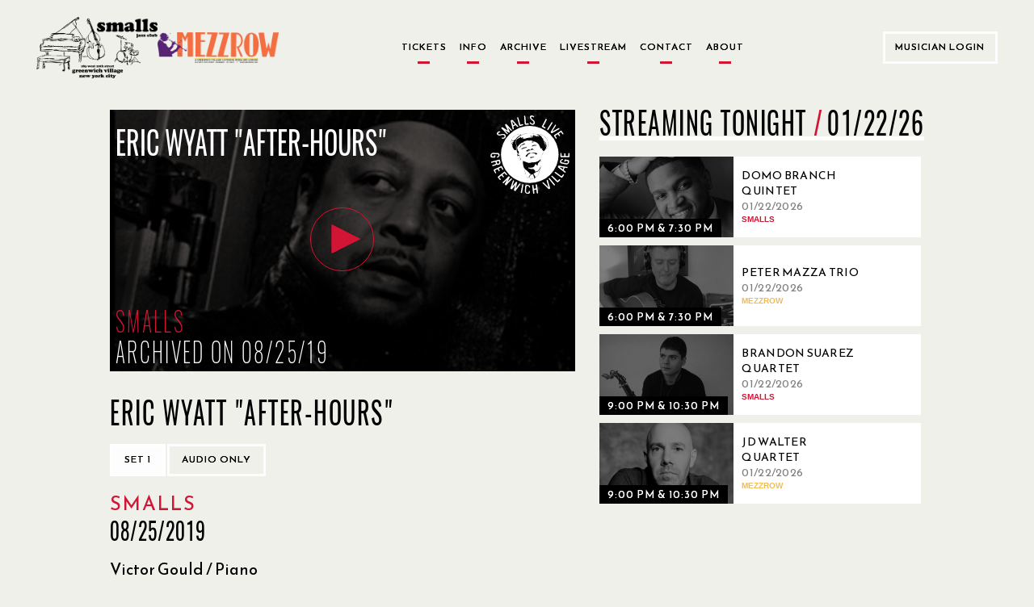

--- FILE ---
content_type: text/javascript; charset="utf-8"
request_url: https://www.smallslive.com/static/js/viewport-lenght-for-ios.js
body_size: 610
content:
function viewPortLength(viewPort) {
    var browserName = navigator.userAgent.toLowerCase(); 
    if (browserName.indexOf('safari') != -1) { 
        windowOrientation = (window.orientation, 90)
        switch (windowOrientation) {  
            case 0:  
                if( viewPort === "height" )
                    return window.innerWidth
                else if( viewPort === "width" )
                    return window.innerHeight
                break;
                
            case 180:  
                if( viewPort === "height" )
                    return window.innerWidth
                else if( viewPort === "width" )
                    return window.innerHeight
                break;
            
            case -90:  
                if( viewPort === "height" )
                    return window.innerHeight
                else if( viewPort === "width" )
                    return window.innerWidth
                break;
            
            case 90:                  
                if( viewPort === "height" )
                    return window.innerHeight
                else if( viewPort === "width" )
                    return window.innerWidth
                break; 
        }
    }else{
        if( viewPort === "height" )
            return window.innerHeight
        else if( viewPort === "width" )
            return window.innerWidth
    }
}